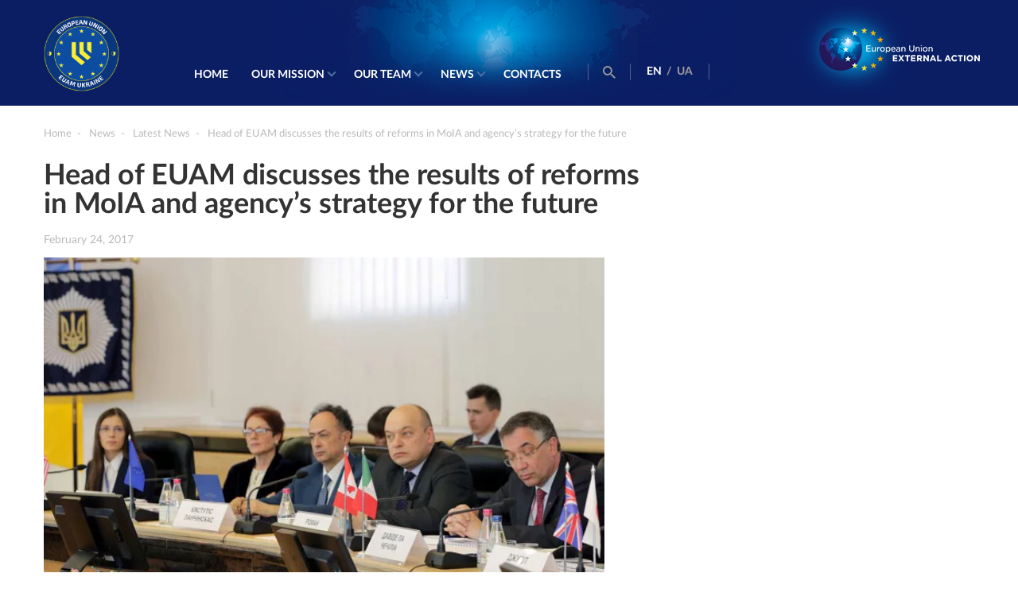

--- FILE ---
content_type: text/html; charset=UTF-8
request_url: https://www.euam-ukraine.eu/news/latest-news/head-of-euam-discusses-the-results-of-reforms-in-moia-and-agency-s-strategy-for-the-future/
body_size: 9568
content:
<!DOCTYPE html>
<html dir="ltr" lang="en-GB"
	prefix="og: https://ogp.me/ns#" >
<head>
    <meta http-equiv="X-UA-Compatible" content="IE=edge"/>
    <meta name="viewport" content="width=device-width, initial-scale=1.0"/>
    

    
		<!-- All in One SEO 4.2.6.1 - aioseo.com -->
		<title>Head of EUAM discusses the results of reforms in MoIA and agency’s strategy for the future — EUAM Ukraine</title>
		<meta name="robots" content="max-image-preview:large" />
		<meta name="keywords" content="latest news" />
		<link rel="canonical" href="https://www.euam-ukraine.eu/news/latest-news/head-of-euam-discusses-the-results-of-reforms-in-moia-and-agency-s-strategy-for-the-future/" />
		<meta name="generator" content="All in One SEO (AIOSEO) 4.2.6.1 " />
		<meta property="og:locale" content="en_GB" />
		<meta property="og:site_name" content="EUAM Ukraine" />
		<meta property="og:type" content="article" />
		<meta property="og:title" content="Head of EUAM discusses the results of reforms in MoIA and agency’s strategy for the future — EUAM Ukraine" />
		<meta property="og:url" content="https://www.euam-ukraine.eu/news/latest-news/head-of-euam-discusses-the-results-of-reforms-in-moia-and-agency-s-strategy-for-the-future/" />
		<meta property="og:image" content="https://www.euam-ukraine.eu/wp-content/uploads/2017/02/Photo20by20Andrei20Novitsky_0023_QuLMv6D1Mp.jpg" />
		<meta property="og:image:secure_url" content="https://www.euam-ukraine.eu/wp-content/uploads/2017/02/Photo20by20Andrei20Novitsky_0023_QuLMv6D1Mp.jpg" />
		<meta property="og:image:width" content="650" />
		<meta property="og:image:height" content="433" />
		<meta property="article:published_time" content="2017-02-24T00:00:00+00:00" />
		<meta property="article:modified_time" content="2017-02-24T00:00:00+00:00" />
		<meta property="article:publisher" content="https://www.facebook.com/euamukraine" />
		<meta name="twitter:card" content="summary_large_image" />
		<meta name="twitter:site" content="@EUAM_Ukraine" />
		<meta name="twitter:title" content="Head of EUAM discusses the results of reforms in MoIA and agency’s strategy for the future — EUAM Ukraine" />
		<meta name="twitter:image" content="https://www.euam-ukraine.eu/wp-content/uploads/2017/02/Photo20by20Andrei20Novitsky_0023_QuLMv6D1Mp.jpg" />
		<meta name="google" content="nositelinkssearchbox" />
		<script type="application/ld+json" class="aioseo-schema">
			{"@context":"https:\/\/schema.org","@graph":[{"@type":"Article","@id":"https:\/\/www.euam-ukraine.eu\/news\/latest-news\/head-of-euam-discusses-the-results-of-reforms-in-moia-and-agency-s-strategy-for-the-future\/#article","name":"Head of EUAM discusses the results of reforms in MoIA and agency\u2019s strategy for the future \u2014 EUAM Ukraine","headline":"Head of EUAM discusses the results of reforms in MoIA and agency\u2019s strategy for the future","author":{"@id":"https:\/\/www.euam-ukraine.eu\/author\/vburdun\/#author"},"publisher":{"@id":"https:\/\/www.euam-ukraine.eu\/#organization"},"image":{"@type":"ImageObject","url":"https:\/\/www.euam-ukraine.eu\/wp-content\/uploads\/2017\/02\/Photo20by20Andrei20Novitsky_0023_QuLMv6D1Mp.jpg","width":650,"height":433},"datePublished":"2017-02-24T00:00:00+02:00","dateModified":"2017-02-24T00:00:00+02:00","inLanguage":"en-GB","mainEntityOfPage":{"@id":"https:\/\/www.euam-ukraine.eu\/news\/latest-news\/head-of-euam-discusses-the-results-of-reforms-in-moia-and-agency-s-strategy-for-the-future\/#webpage"},"isPartOf":{"@id":"https:\/\/www.euam-ukraine.eu\/news\/latest-news\/head-of-euam-discusses-the-results-of-reforms-in-moia-and-agency-s-strategy-for-the-future\/#webpage"},"articleSection":"Latest News, English"},{"@type":"BreadcrumbList","@id":"https:\/\/www.euam-ukraine.eu\/news\/latest-news\/head-of-euam-discusses-the-results-of-reforms-in-moia-and-agency-s-strategy-for-the-future\/#breadcrumblist","itemListElement":[{"@type":"ListItem","@id":"https:\/\/www.euam-ukraine.eu\/#listItem","position":1,"item":{"@type":"WebPage","@id":"https:\/\/www.euam-ukraine.eu\/","name":"Home","description":"EUAM Ukraine","url":"https:\/\/www.euam-ukraine.eu\/"},"nextItem":"https:\/\/www.euam-ukraine.eu\/news\/latest-news\/head-of-euam-discusses-the-results-of-reforms-in-moia-and-agency-s-strategy-for-the-future\/#listItem"},{"@type":"ListItem","@id":"https:\/\/www.euam-ukraine.eu\/news\/latest-news\/head-of-euam-discusses-the-results-of-reforms-in-moia-and-agency-s-strategy-for-the-future\/#listItem","position":2,"item":{"@type":"WebPage","@id":"https:\/\/www.euam-ukraine.eu\/news\/latest-news\/head-of-euam-discusses-the-results-of-reforms-in-moia-and-agency-s-strategy-for-the-future\/","name":"Head of EUAM discusses the results of reforms in MoIA and agency\u2019s strategy for the future","url":"https:\/\/www.euam-ukraine.eu\/news\/latest-news\/head-of-euam-discusses-the-results-of-reforms-in-moia-and-agency-s-strategy-for-the-future\/"},"previousItem":"https:\/\/www.euam-ukraine.eu\/#listItem"}]},{"@type":"Organization","@id":"https:\/\/www.euam-ukraine.eu\/#organization","name":"EU Advisory Mission Ukraine","url":"https:\/\/www.euam-ukraine.eu\/","logo":{"@type":"ImageObject","url":"https:\/\/www.euam-ukraine.eu\/wp-content\/uploads\/2023\/04\/IMG_5262-scaled.jpg","@id":"https:\/\/www.euam-ukraine.eu\/#organizationLogo","width":2560,"height":1707},"image":{"@id":"https:\/\/www.euam-ukraine.eu\/#organizationLogo"},"sameAs":["https:\/\/www.facebook.com\/euamukraine","https:\/\/twitter.com\/EUAM_Ukraine","https:\/\/www.instagram.com\/euam_ukraine\/","https:\/\/www.youtube.com\/channel\/UCQ136zIRJ7s6mdAR7GtwU5w","https:\/\/www.linkedin.com\/company\/euam-ukraine\/"]},{"@type":"WebPage","@id":"https:\/\/www.euam-ukraine.eu\/news\/latest-news\/head-of-euam-discusses-the-results-of-reforms-in-moia-and-agency-s-strategy-for-the-future\/#webpage","url":"https:\/\/www.euam-ukraine.eu\/news\/latest-news\/head-of-euam-discusses-the-results-of-reforms-in-moia-and-agency-s-strategy-for-the-future\/","name":"Head of EUAM discusses the results of reforms in MoIA and agency\u2019s strategy for the future \u2014 EUAM Ukraine","inLanguage":"en-GB","isPartOf":{"@id":"https:\/\/www.euam-ukraine.eu\/#website"},"breadcrumb":{"@id":"https:\/\/www.euam-ukraine.eu\/news\/latest-news\/head-of-euam-discusses-the-results-of-reforms-in-moia-and-agency-s-strategy-for-the-future\/#breadcrumblist"},"author":"https:\/\/www.euam-ukraine.eu\/author\/vburdun\/#author","creator":"https:\/\/www.euam-ukraine.eu\/author\/vburdun\/#author","image":{"@type":"ImageObject","url":"https:\/\/www.euam-ukraine.eu\/wp-content\/uploads\/2017\/02\/Photo20by20Andrei20Novitsky_0023_QuLMv6D1Mp.jpg","@id":"https:\/\/www.euam-ukraine.eu\/#mainImage","width":650,"height":433},"primaryImageOfPage":{"@id":"https:\/\/www.euam-ukraine.eu\/news\/latest-news\/head-of-euam-discusses-the-results-of-reforms-in-moia-and-agency-s-strategy-for-the-future\/#mainImage"},"datePublished":"2017-02-24T00:00:00+02:00","dateModified":"2017-02-24T00:00:00+02:00"},{"@type":"WebSite","@id":"https:\/\/www.euam-ukraine.eu\/#website","url":"https:\/\/www.euam-ukraine.eu\/","name":"EUAM Ukraine","description":"EUAM Ukraine","inLanguage":"en-GB","publisher":{"@id":"https:\/\/www.euam-ukraine.eu\/#organization"}}]}
		</script>
		<script type="text/javascript" >
			window.ga=window.ga||function(){(ga.q=ga.q||[]).push(arguments)};ga.l=+new Date;
			ga('create', "UA-64419571-1", 'auto');
			ga('send', 'pageview');
		</script>
		<script async src="https://www.google-analytics.com/analytics.js"></script>
		<!-- All in One SEO -->

<link rel='dns-prefetch' href='//cdnjs.cloudflare.com' />
<link rel='dns-prefetch' href='//platform.twitter.com' />
<link rel='dns-prefetch' href='//ajax.googleapis.com' />
<link rel="alternate" type="application/rss+xml" title="EUAM Ukraine &raquo; Head of EUAM discusses the results of reforms in MoIA and agency’s strategy for the future Comments Feed" href="https://www.euam-ukraine.eu/news/latest-news/head-of-euam-discusses-the-results-of-reforms-in-moia-and-agency-s-strategy-for-the-future/feed/" />
<script type="text/javascript">
window._wpemojiSettings = {"baseUrl":"https:\/\/s.w.org\/images\/core\/emoji\/14.0.0\/72x72\/","ext":".png","svgUrl":"https:\/\/s.w.org\/images\/core\/emoji\/14.0.0\/svg\/","svgExt":".svg","source":{"concatemoji":"https:\/\/www.euam-ukraine.eu\/wp-includes\/js\/wp-emoji-release.min.js?ver=6.1"}};
/*! This file is auto-generated */
!function(e,a,t){var n,r,o,i=a.createElement("canvas"),p=i.getContext&&i.getContext("2d");function s(e,t){var a=String.fromCharCode,e=(p.clearRect(0,0,i.width,i.height),p.fillText(a.apply(this,e),0,0),i.toDataURL());return p.clearRect(0,0,i.width,i.height),p.fillText(a.apply(this,t),0,0),e===i.toDataURL()}function c(e){var t=a.createElement("script");t.src=e,t.defer=t.type="text/javascript",a.getElementsByTagName("head")[0].appendChild(t)}for(o=Array("flag","emoji"),t.supports={everything:!0,everythingExceptFlag:!0},r=0;r<o.length;r++)t.supports[o[r]]=function(e){if(p&&p.fillText)switch(p.textBaseline="top",p.font="600 32px Arial",e){case"flag":return s([127987,65039,8205,9895,65039],[127987,65039,8203,9895,65039])?!1:!s([55356,56826,55356,56819],[55356,56826,8203,55356,56819])&&!s([55356,57332,56128,56423,56128,56418,56128,56421,56128,56430,56128,56423,56128,56447],[55356,57332,8203,56128,56423,8203,56128,56418,8203,56128,56421,8203,56128,56430,8203,56128,56423,8203,56128,56447]);case"emoji":return!s([129777,127995,8205,129778,127999],[129777,127995,8203,129778,127999])}return!1}(o[r]),t.supports.everything=t.supports.everything&&t.supports[o[r]],"flag"!==o[r]&&(t.supports.everythingExceptFlag=t.supports.everythingExceptFlag&&t.supports[o[r]]);t.supports.everythingExceptFlag=t.supports.everythingExceptFlag&&!t.supports.flag,t.DOMReady=!1,t.readyCallback=function(){t.DOMReady=!0},t.supports.everything||(n=function(){t.readyCallback()},a.addEventListener?(a.addEventListener("DOMContentLoaded",n,!1),e.addEventListener("load",n,!1)):(e.attachEvent("onload",n),a.attachEvent("onreadystatechange",function(){"complete"===a.readyState&&t.readyCallback()})),(e=t.source||{}).concatemoji?c(e.concatemoji):e.wpemoji&&e.twemoji&&(c(e.twemoji),c(e.wpemoji)))}(window,document,window._wpemojiSettings);
</script>
<style type="text/css">
img.wp-smiley,
img.emoji {
	display: inline !important;
	border: none !important;
	box-shadow: none !important;
	height: 1em !important;
	width: 1em !important;
	margin: 0 0.07em !important;
	vertical-align: -0.1em !important;
	background: none !important;
	padding: 0 !important;
}
</style>
	<link rel='stylesheet' id='wp-block-library-css' href='https://www.euam-ukraine.eu/wp-includes/css/dist/block-library/style.min.css?ver=6.1' type='text/css' media='all' />
<link rel='stylesheet' id='classic-theme-styles-css' href='https://www.euam-ukraine.eu/wp-includes/css/classic-themes.min.css?ver=1' type='text/css' media='all' />
<style id='global-styles-inline-css' type='text/css'>
body{--wp--preset--color--black: #000000;--wp--preset--color--cyan-bluish-gray: #abb8c3;--wp--preset--color--white: #ffffff;--wp--preset--color--pale-pink: #f78da7;--wp--preset--color--vivid-red: #cf2e2e;--wp--preset--color--luminous-vivid-orange: #ff6900;--wp--preset--color--luminous-vivid-amber: #fcb900;--wp--preset--color--light-green-cyan: #7bdcb5;--wp--preset--color--vivid-green-cyan: #00d084;--wp--preset--color--pale-cyan-blue: #8ed1fc;--wp--preset--color--vivid-cyan-blue: #0693e3;--wp--preset--color--vivid-purple: #9b51e0;--wp--preset--gradient--vivid-cyan-blue-to-vivid-purple: linear-gradient(135deg,rgba(6,147,227,1) 0%,rgb(155,81,224) 100%);--wp--preset--gradient--light-green-cyan-to-vivid-green-cyan: linear-gradient(135deg,rgb(122,220,180) 0%,rgb(0,208,130) 100%);--wp--preset--gradient--luminous-vivid-amber-to-luminous-vivid-orange: linear-gradient(135deg,rgba(252,185,0,1) 0%,rgba(255,105,0,1) 100%);--wp--preset--gradient--luminous-vivid-orange-to-vivid-red: linear-gradient(135deg,rgba(255,105,0,1) 0%,rgb(207,46,46) 100%);--wp--preset--gradient--very-light-gray-to-cyan-bluish-gray: linear-gradient(135deg,rgb(238,238,238) 0%,rgb(169,184,195) 100%);--wp--preset--gradient--cool-to-warm-spectrum: linear-gradient(135deg,rgb(74,234,220) 0%,rgb(151,120,209) 20%,rgb(207,42,186) 40%,rgb(238,44,130) 60%,rgb(251,105,98) 80%,rgb(254,248,76) 100%);--wp--preset--gradient--blush-light-purple: linear-gradient(135deg,rgb(255,206,236) 0%,rgb(152,150,240) 100%);--wp--preset--gradient--blush-bordeaux: linear-gradient(135deg,rgb(254,205,165) 0%,rgb(254,45,45) 50%,rgb(107,0,62) 100%);--wp--preset--gradient--luminous-dusk: linear-gradient(135deg,rgb(255,203,112) 0%,rgb(199,81,192) 50%,rgb(65,88,208) 100%);--wp--preset--gradient--pale-ocean: linear-gradient(135deg,rgb(255,245,203) 0%,rgb(182,227,212) 50%,rgb(51,167,181) 100%);--wp--preset--gradient--electric-grass: linear-gradient(135deg,rgb(202,248,128) 0%,rgb(113,206,126) 100%);--wp--preset--gradient--midnight: linear-gradient(135deg,rgb(2,3,129) 0%,rgb(40,116,252) 100%);--wp--preset--duotone--dark-grayscale: url('#wp-duotone-dark-grayscale');--wp--preset--duotone--grayscale: url('#wp-duotone-grayscale');--wp--preset--duotone--purple-yellow: url('#wp-duotone-purple-yellow');--wp--preset--duotone--blue-red: url('#wp-duotone-blue-red');--wp--preset--duotone--midnight: url('#wp-duotone-midnight');--wp--preset--duotone--magenta-yellow: url('#wp-duotone-magenta-yellow');--wp--preset--duotone--purple-green: url('#wp-duotone-purple-green');--wp--preset--duotone--blue-orange: url('#wp-duotone-blue-orange');--wp--preset--font-size--small: 13px;--wp--preset--font-size--medium: 20px;--wp--preset--font-size--large: 36px;--wp--preset--font-size--x-large: 42px;--wp--preset--spacing--20: 0.44rem;--wp--preset--spacing--30: 0.67rem;--wp--preset--spacing--40: 1rem;--wp--preset--spacing--50: 1.5rem;--wp--preset--spacing--60: 2.25rem;--wp--preset--spacing--70: 3.38rem;--wp--preset--spacing--80: 5.06rem;}:where(.is-layout-flex){gap: 0.5em;}body .is-layout-flow > .alignleft{float: left;margin-inline-start: 0;margin-inline-end: 2em;}body .is-layout-flow > .alignright{float: right;margin-inline-start: 2em;margin-inline-end: 0;}body .is-layout-flow > .aligncenter{margin-left: auto !important;margin-right: auto !important;}body .is-layout-constrained > .alignleft{float: left;margin-inline-start: 0;margin-inline-end: 2em;}body .is-layout-constrained > .alignright{float: right;margin-inline-start: 2em;margin-inline-end: 0;}body .is-layout-constrained > .aligncenter{margin-left: auto !important;margin-right: auto !important;}body .is-layout-constrained > :where(:not(.alignleft):not(.alignright):not(.alignfull)){max-width: var(--wp--style--global--content-size);margin-left: auto !important;margin-right: auto !important;}body .is-layout-constrained > .alignwide{max-width: var(--wp--style--global--wide-size);}body .is-layout-flex{display: flex;}body .is-layout-flex{flex-wrap: wrap;align-items: center;}body .is-layout-flex > *{margin: 0;}:where(.wp-block-columns.is-layout-flex){gap: 2em;}.has-black-color{color: var(--wp--preset--color--black) !important;}.has-cyan-bluish-gray-color{color: var(--wp--preset--color--cyan-bluish-gray) !important;}.has-white-color{color: var(--wp--preset--color--white) !important;}.has-pale-pink-color{color: var(--wp--preset--color--pale-pink) !important;}.has-vivid-red-color{color: var(--wp--preset--color--vivid-red) !important;}.has-luminous-vivid-orange-color{color: var(--wp--preset--color--luminous-vivid-orange) !important;}.has-luminous-vivid-amber-color{color: var(--wp--preset--color--luminous-vivid-amber) !important;}.has-light-green-cyan-color{color: var(--wp--preset--color--light-green-cyan) !important;}.has-vivid-green-cyan-color{color: var(--wp--preset--color--vivid-green-cyan) !important;}.has-pale-cyan-blue-color{color: var(--wp--preset--color--pale-cyan-blue) !important;}.has-vivid-cyan-blue-color{color: var(--wp--preset--color--vivid-cyan-blue) !important;}.has-vivid-purple-color{color: var(--wp--preset--color--vivid-purple) !important;}.has-black-background-color{background-color: var(--wp--preset--color--black) !important;}.has-cyan-bluish-gray-background-color{background-color: var(--wp--preset--color--cyan-bluish-gray) !important;}.has-white-background-color{background-color: var(--wp--preset--color--white) !important;}.has-pale-pink-background-color{background-color: var(--wp--preset--color--pale-pink) !important;}.has-vivid-red-background-color{background-color: var(--wp--preset--color--vivid-red) !important;}.has-luminous-vivid-orange-background-color{background-color: var(--wp--preset--color--luminous-vivid-orange) !important;}.has-luminous-vivid-amber-background-color{background-color: var(--wp--preset--color--luminous-vivid-amber) !important;}.has-light-green-cyan-background-color{background-color: var(--wp--preset--color--light-green-cyan) !important;}.has-vivid-green-cyan-background-color{background-color: var(--wp--preset--color--vivid-green-cyan) !important;}.has-pale-cyan-blue-background-color{background-color: var(--wp--preset--color--pale-cyan-blue) !important;}.has-vivid-cyan-blue-background-color{background-color: var(--wp--preset--color--vivid-cyan-blue) !important;}.has-vivid-purple-background-color{background-color: var(--wp--preset--color--vivid-purple) !important;}.has-black-border-color{border-color: var(--wp--preset--color--black) !important;}.has-cyan-bluish-gray-border-color{border-color: var(--wp--preset--color--cyan-bluish-gray) !important;}.has-white-border-color{border-color: var(--wp--preset--color--white) !important;}.has-pale-pink-border-color{border-color: var(--wp--preset--color--pale-pink) !important;}.has-vivid-red-border-color{border-color: var(--wp--preset--color--vivid-red) !important;}.has-luminous-vivid-orange-border-color{border-color: var(--wp--preset--color--luminous-vivid-orange) !important;}.has-luminous-vivid-amber-border-color{border-color: var(--wp--preset--color--luminous-vivid-amber) !important;}.has-light-green-cyan-border-color{border-color: var(--wp--preset--color--light-green-cyan) !important;}.has-vivid-green-cyan-border-color{border-color: var(--wp--preset--color--vivid-green-cyan) !important;}.has-pale-cyan-blue-border-color{border-color: var(--wp--preset--color--pale-cyan-blue) !important;}.has-vivid-cyan-blue-border-color{border-color: var(--wp--preset--color--vivid-cyan-blue) !important;}.has-vivid-purple-border-color{border-color: var(--wp--preset--color--vivid-purple) !important;}.has-vivid-cyan-blue-to-vivid-purple-gradient-background{background: var(--wp--preset--gradient--vivid-cyan-blue-to-vivid-purple) !important;}.has-light-green-cyan-to-vivid-green-cyan-gradient-background{background: var(--wp--preset--gradient--light-green-cyan-to-vivid-green-cyan) !important;}.has-luminous-vivid-amber-to-luminous-vivid-orange-gradient-background{background: var(--wp--preset--gradient--luminous-vivid-amber-to-luminous-vivid-orange) !important;}.has-luminous-vivid-orange-to-vivid-red-gradient-background{background: var(--wp--preset--gradient--luminous-vivid-orange-to-vivid-red) !important;}.has-very-light-gray-to-cyan-bluish-gray-gradient-background{background: var(--wp--preset--gradient--very-light-gray-to-cyan-bluish-gray) !important;}.has-cool-to-warm-spectrum-gradient-background{background: var(--wp--preset--gradient--cool-to-warm-spectrum) !important;}.has-blush-light-purple-gradient-background{background: var(--wp--preset--gradient--blush-light-purple) !important;}.has-blush-bordeaux-gradient-background{background: var(--wp--preset--gradient--blush-bordeaux) !important;}.has-luminous-dusk-gradient-background{background: var(--wp--preset--gradient--luminous-dusk) !important;}.has-pale-ocean-gradient-background{background: var(--wp--preset--gradient--pale-ocean) !important;}.has-electric-grass-gradient-background{background: var(--wp--preset--gradient--electric-grass) !important;}.has-midnight-gradient-background{background: var(--wp--preset--gradient--midnight) !important;}.has-small-font-size{font-size: var(--wp--preset--font-size--small) !important;}.has-medium-font-size{font-size: var(--wp--preset--font-size--medium) !important;}.has-large-font-size{font-size: var(--wp--preset--font-size--large) !important;}.has-x-large-font-size{font-size: var(--wp--preset--font-size--x-large) !important;}
.wp-block-navigation a:where(:not(.wp-element-button)){color: inherit;}
:where(.wp-block-columns.is-layout-flex){gap: 2em;}
.wp-block-pullquote{font-size: 1.5em;line-height: 1.6;}
</style>
<link rel='stylesheet' id='contact_form-css' href='https://www.euam-ukraine.eu/wp-content/plugins/contact-form/css/contact-form.css?ver=1768949928' type='text/css' media='all' />
<link rel='stylesheet' id='intlTelInput-css' href='https://www.euam-ukraine.eu/wp-content/plugins/contact-form/css/intlTelInput.min.css?ver=1768949928' type='text/css' media='all' />
<link rel='stylesheet' id='wp-jquery-ui-css' href='https://www.euam-ukraine.eu/wp-content/plugins/creativecommons-wordpress-plugin-2.1-beta/css/jquery-ui.css?ver=6.1' type='text/css' media='all' />
<link rel='stylesheet' id='cc-button-css' href='https://www.euam-ukraine.eu/wp-content/plugins/creativecommons-wordpress-plugin-2.1-beta/css/cc-button.css?ver=1.1' type='text/css' media='all' />
<link rel='stylesheet' id='subscribers-css' href='https://www.euam-ukraine.eu/wp-content/plugins/subbscribes/css/subscribers.css?ver=1.0.5' type='text/css' media='all' />
<link rel='stylesheet' id='fonts-css' href='https://www.euam-ukraine.eu/wp-content/themes/euam/css/fonts.css?ver=2.9.5' type='text/css' media='all' />
<link rel='stylesheet' id='main-css' href='https://www.euam-ukraine.eu/wp-content/themes/euam/css/main.min.css?ver=2.9.5' type='text/css' media='all' />
<link rel='stylesheet' id='medias-css' href='https://www.euam-ukraine.eu/wp-content/themes/euam/css/media.min.css?ver=2.9.5' type='text/css' media='all' />
<link rel='stylesheet' id='slick-css-css' href='https://www.euam-ukraine.eu/wp-content/themes/euam/libs/slick/slick.css?ver=2.9.5' type='text/css' media='all' />
<link rel='stylesheet' id='slick-theme-css' href='https://www.euam-ukraine.eu/wp-content/themes/euam/libs/slick/slick-theme.css?ver=2.9.5' type='text/css' media='all' />
<link rel='stylesheet' id='icons-css' href='https://www.euam-ukraine.eu/wp-content/themes/euam/fonts/icomoon/icomoon.css?ver=2.9.5' type='text/css' media='all' />
<link rel='stylesheet' id='bootstrap-css' href='https://www.euam-ukraine.eu/wp-content/themes/euam/libs/bootstrap/bootstrap.min.css?ver=2.9.5' type='text/css' media='all' />
<script type='text/javascript' src='//ajax.googleapis.com/ajax/libs/jquery/2.1.3/jquery.min.js?ver=6.1' id='jquery-js'></script>
<link rel="https://api.w.org/" href="https://www.euam-ukraine.eu/wp-json/" /><link rel="alternate" type="application/json" href="https://www.euam-ukraine.eu/wp-json/wp/v2/posts/2434" /><link rel="EditURI" type="application/rsd+xml" title="RSD" href="https://www.euam-ukraine.eu/xmlrpc.php?rsd" />
<link rel="wlwmanifest" type="application/wlwmanifest+xml" href="https://www.euam-ukraine.eu/wp-includes/wlwmanifest.xml" />
<meta name="generator" content="WordPress 6.1" />
<link rel='shortlink' href='https://www.euam-ukraine.eu/?p=2434' />
    <link rel="apple-touch-icon" sizes="57x57" href="https://www.euam-ukraine.eu/wp-content/themes/euam/favicons/apple-icon-57x57.png">
    <link rel="apple-touch-icon" sizes="60x60" href="https://www.euam-ukraine.eu/wp-content/themes/euam/favicons/apple-icon-60x60.png">
    <link rel="apple-touch-icon" sizes="72x72" href="https://www.euam-ukraine.eu/wp-content/themes/euam/favicons/apple-icon-72x72.png">
    <link rel="apple-touch-icon" sizes="76x76" href="https://www.euam-ukraine.eu/wp-content/themes/euam/favicons/apple-icon-76x76.png">
    <link rel="apple-touch-icon" sizes="114x114" href="https://www.euam-ukraine.eu/wp-content/themes/euam/favicons/apple-icon-114x114.png">
    <link rel="apple-touch-icon" sizes="120x120" href="https://www.euam-ukraine.eu/wp-content/themes/euam/favicons/apple-icon-120x120.png">
    <link rel="apple-touch-icon" sizes="144x144" href="https://www.euam-ukraine.eu/wp-content/themes/euam/favicons/apple-icon-144x144.png">
    <link rel="apple-touch-icon" sizes="152x152" href="https://www.euam-ukraine.eu/wp-content/themes/euam/favicons/apple-icon-152x152.png">
    <link rel="apple-touch-icon" sizes="180x180" href="https://www.euam-ukraine.eu/wp-content/themes/euam/favicons/apple-icon-180x180.png">
    <link rel="icon" type="image/png" sizes="192x192"  href="https://www.euam-ukraine.eu/wp-content/themes/euam/favicons/android-icon-192x192.png">
    <link rel="icon" type="image/png" sizes="32x32" href="https://www.euam-ukraine.eu/wp-content/themes/euam/favicons/favicon-32x32.png">
    <link rel="icon" type="image/png" sizes="96x96" href="https://www.euam-ukraine.eu/wp-content/themes/euam/favicons/favicon-96x96.png">
    <link rel="icon" type="image/png" sizes="16x16" href="https://www.euam-ukraine.eu/wp-content/themes/euam/favicons/favicon-16x16.png">
    <link rel="manifest" href="https://www.euam-ukraine.eu/wp-content/themes/euam/favicons/manifest.json">
    <link rel="icon" type="image/x-icon" href="https://www.euam-ukraine.eu/wp-content/themes/euam/favicons/favicon.ico">
    <meta name="msapplication-TileColor" content="#ffffff">
    <meta name="msapplication-TileImage" content="https://www.euam-ukraine.eu/wp-content/themes/euam/favicons/ms-icon-144x144.png">
    <meta name="theme-color" content="#0b1e64">
<link rel="icon" href="https://www.euam-ukraine.eu/wp-content/uploads/2023/04/cropped-EUAM-insignia-1-32x32.png" sizes="32x32" />
<link rel="icon" href="https://www.euam-ukraine.eu/wp-content/uploads/2023/04/cropped-EUAM-insignia-1-192x192.png" sizes="192x192" />
<link rel="apple-touch-icon" href="https://www.euam-ukraine.eu/wp-content/uploads/2023/04/cropped-EUAM-insignia-1-180x180.png" />
<meta name="msapplication-TileImage" content="https://www.euam-ukraine.eu/wp-content/uploads/2023/04/cropped-EUAM-insignia-1-270x270.png" />
</head>
<body>
<header id="home" class="main-head">
    <div class="container">
        <div class="row">
            <div class="col-lg-2 col-md-2 col-sm-2 col-xs-2">
                <div class="logo-container">
                    <a href="https://www.euam-ukraine.eu/"><img style="max-width: 95px" src="https://www.euam-ukraine.eu/wp-content/themes/euam/img/EUAM_insignia.png" alt=""></a>
                </div>
            </div>
            <div class="main-menu">
                <div class="language-menu">
                    <ul>
                                                                                                                    <li class="active"><a hreflang="en"
                                                              href="https://www.euam-ukraine.eu/news/latest-news/head-of-euam-discusses-the-results-of-reforms-in-moia-and-agency-s-strategy-for-the-future/">
                                        EN</a>
                                </li>
                                                                    <span>/</span>
                                                                                                                                                            <li class=""><a hreflang="ua"
                                                              href="https://www.euam-ukraine.eu/ua/">
                                        UA</a>
                                </li>
                                                                                                                                        </ul>
                </div>
                <ul id="menu-main_menu_en" class="nav-menu desktop"><li id="menu-item-186" class="menu-item menu-item-type-custom menu-item-object-custom menu-item-186"><a href="/">Home</a></li>
<li id="menu-item-1173" class="menu-item menu-item-type-post_type menu-item-object-page menu-item-has-children menu-item-1173"><a href="https://www.euam-ukraine.eu/our-mission/">Our mission</a>
<ul class="sub-menu">
	<li id="menu-item-180" class="menu-item menu-item-type-post_type menu-item-object-page menu-item-180"><a href="https://www.euam-ukraine.eu/our-mission/about-us/">About Us</a></li>
	<li id="menu-item-232" class="menu-item menu-item-type-post_type menu-item-object-page menu-item-232"><a href="https://www.euam-ukraine.eu/our-mission/the-civilian-security-sector/">The Civilian Security Sector</a></li>
	<li id="menu-item-256" class="menu-item menu-item-type-post_type menu-item-object-page menu-item-256"><a href="https://www.euam-ukraine.eu/our-mission/our-priorities/">Our mandate and priorities</a></li>
	<li id="menu-item-8956" class="menu-item menu-item-type-post_type menu-item-object-page menu-item-8956"><a href="https://www.euam-ukraine.eu/our-mission/eu-missions-worldwide/">EU missions worldwide</a></li>
	<li id="menu-item-316" class="menu-item menu-item-type-post_type menu-item-object-page menu-item-316"><a href="https://www.euam-ukraine.eu/our-mission/vacancies/">Vacancies</a></li>
	<li id="menu-item-317" class="menu-item menu-item-type-post_type menu-item-object-page menu-item-317"><a href="https://www.euam-ukraine.eu/tenders/">Procurement</a></li>
</ul>
</li>
<li id="menu-item-1174" class="menu-item menu-item-type-post_type menu-item-object-page menu-item-has-children menu-item-1174"><a href="https://www.euam-ukraine.eu/our-team/">Our Team</a>
<ul class="sub-menu">
	<li id="menu-item-412" class="menu-item menu-item-type-post_type menu-item-object-page menu-item-412"><a href="https://www.euam-ukraine.eu/our-team/leadership/">Leadership</a></li>
	<li id="menu-item-7919" class="menu-item menu-item-type-post_type menu-item-object-page menu-item-7919"><a href="https://www.euam-ukraine.eu/our-team/mission-organigram/">Mission organigramme</a></li>
</ul>
</li>
<li id="menu-item-1175" class="menu-item menu-item-type-taxonomy menu-item-object-category current-post-ancestor menu-item-has-children menu-item-1175"><a href="https://www.euam-ukraine.eu/news/">News</a>
<ul class="sub-menu">
	<li id="menu-item-447" class="menu-item menu-item-type-taxonomy menu-item-object-category current-post-ancestor current-menu-parent current-post-parent menu-item-447"><a href="https://www.euam-ukraine.eu/news/latest-news/">Latest News</a></li>
	<li id="menu-item-6829" class="menu-item menu-item-type-taxonomy menu-item-object-category menu-item-6829"><a href="https://www.euam-ukraine.eu/news/press-releases/">Press Releases</a></li>
	<li id="menu-item-449" class="menu-item menu-item-type-taxonomy menu-item-object-category menu-item-449"><a href="https://www.euam-ukraine.eu/news/opinion/">Opinion &amp; Interviews</a></li>
	<li id="menu-item-450" class="menu-item menu-item-type-taxonomy menu-item-object-category menu-item-450"><a href="https://www.euam-ukraine.eu/news/infographics/">Infographics &amp; Photos</a></li>
	<li id="menu-item-451" class="menu-item menu-item-type-taxonomy menu-item-object-category menu-item-451"><a href="https://www.euam-ukraine.eu/news/video/">Video</a></li>
	<li id="menu-item-453" class="menu-item menu-item-type-taxonomy menu-item-object-category menu-item-453"><a href="https://www.euam-ukraine.eu/news/press-material/">Press material</a></li>
</ul>
</li>
<li id="menu-item-443" class="menu-item menu-item-type-post_type menu-item-object-page menu-item-443"><a href="https://www.euam-ukraine.eu/contacts/">Contacts</a></li>
</ul>
                                    <h3></h3>
                <ul class="social-nav">
                <li><a href="https://twitter.com/euam_ukraine" target="_blank"><div class="icon-x-footer"><svg viewBox="0 0 24 24" aria-hidden="true" class="r-18jsvk2 r-4qtqp9 r-yyyyoo r-16y2uox r-8kz0gk r-dnmrzs r-bnwqim r-1plcrui r-lrvibr r-lrsllp"><g><path d="M18.244 2.25h3.308l-7.227 8.26 8.502 11.24H16.17l-5.214-6.817L4.99 21.75H1.68l7.73-8.835L1.254 2.25H8.08l4.713 6.231zm-1.161 17.52h1.833L7.084 4.126H5.117z"></path></g></svg></div></a></li>
                <li><a href="https://www.facebook.com/euamukraine" target="_blank"><i class="icon-facebookfooter"></i></a></li>
                <li><a href="https://www.youtube.com/channel/UCQ136zIRJ7s6mdAR7GtwU5w" target="_blank"><i class="icon-youtubefooter"></i></a></li>
                <li><a href="https://www.linkedin.com/company/euam-ukraine/" target="_blank"><i class="icon-linkedfooter"></i></a></li>
                <li><a href="https://www.flickr.com/photos/132722869@N02/" target="_blank"><i class="icon-flikrfooter"></i></a></li>
                <li><a href="https://www.instagram.com/euam_ukraine/" target="_blank"><i class="instagramfooter"></i></a></li></ul>                
            </div>

            <div class="menu-adaptive-button">
                <div id="nav-icon3">
                    <a href="#">
                        <span></span>
                        <span></span>
                        <span></span>
                        <span></span>
                        <span>Menu</span>
                    </a>
                </div>
            </div>
            <div class="navigation-block">
                <div class="search-block">
                    <a href="#"><i class="icon-search"></i></a>
                </div>
                <div class="language-menu">
                    <ul>
                                                                                                                    <li class="active"><a hreflang="en" href="https://www.euam-ukraine.eu/news/latest-news/head-of-euam-discusses-the-results-of-reforms-in-moia-and-agency-s-strategy-for-the-future/">
                                        EN</a>
                                </li>
                                                                    <span>/</span>
                                                                                                                                                            <li class=""><a hreflang="ua" href="https://www.euam-ukraine.eu/ua/">
                                        UA</a>
                                </li>
                                                                                                                                        </ul>
                </div>
            </div>

            <div class="logo-container-right">
                <a href="https://eeas.europa.eu/headquarters/headquarters-homepage_en" target="_blank"><img
                        src="https://www.euam-ukraine.eu/wp-content/themes/euam/img/logo2.png?v=2" alt=""></a>
            </div>
        </div>
    </div>
</header>    <section id="content" class="main-content">
        <div class="container">
            <div class="row">
                <div class="col-lg-8 col-md-12 col-xs-12">
                    <div class="latest-news">
                        <div class="news-open">
                            <ul class="navigation-pages" itemscope itemtype="http://schema.org/BreadcrumbList"><li itemprop="itemListElement" itemscope itemtype="http://schema.org/ListItem"><a href="https://www.euam-ukraine.eu/" itemprop="item" class="home"><span itemprop="name" style="color: #b9b9b9;font-size: 13px;display: inline-block;">Home</span></a></li>  <li itemprop="itemListElement" itemscope itemtype="http://schema.org/ListItem"><a href="https://www.euam-ukraine.eu/news/" itemprop="item"><span itemprop="name" style="color: #b9b9b9;font-size: 13px;display: inline-block;">News</span></a></li>  <li itemprop="itemListElement" itemscope itemtype="http://schema.org/ListItem"><a href="https://www.euam-ukraine.eu/news/latest-news/" itemprop="item"><span itemprop="name" style="color: #b9b9b9;font-size: 13px;display: inline-block;">Latest News</span></a></li>  <li class="current"><a>Head of EUAM discusses the results of reforms in MoIA and agency’s strategy for the future</a></li></ul><!-- .breadcrumbs -->
                                                                                            <h3 class="content__title">Head of EUAM discusses the results of reforms in MoIA and agency’s strategy for the future</h3>
                                <span class="date">February 24, 2017</span>
                                                                <div class="img-wrapper">
                                    <img src="https://www.euam-ukraine.eu/wp-content/uploads/2017/02/Photo20by20Andrei20Novitsky_0023_QuLMv6D1Mp.jpg" alt="">
                                </div>
                                                                 
<p>	 	
	
	
	<div class="img-wrapper-content"> <img decoding="async" src="/data/image_db/news/Photo by Andrei Novitsky_0023_QuLMv6D1Mp.jpg"></div></p>









<p>	 	
	
	
	<span> 		
		
		
		<span>(from left to right) Marie Yovanovitch, US Ambassador to Ukraine, Head of the EU Delegation in Ukraine, Hugues Mingarelli,&nbsp;</span></span>
	
	<span>Head of EUAM, Kestutis Lancinskas</span>&nbsp;
	<span>and Roman Waschuk, Ambassador of Canada to Ukraine</span></p>









<p>The Head of EUAM, Kestutis Lancinskas, along with the Head of the EU Delegation in Ukraine, Hugues Mingarelli, Ambassadors of the&nbsp;EU Member States and G7 countries&nbsp;yesterday&nbsp;discussed the results of recent reforms in the Ministry of the Interior (MoIA) as well as the strategy for the future.</p>




<p>&nbsp;</p>




<p>The newly appointed the Head of National Police of Ukraine, 	Serhii Knyazev, highlighted that the response police model, which EUAM contributed to, has resulted in a reduction in police response times and a better quality service. &nbsp;New police response teams are now operating in the Kyiv, Kharkiv, Khmelnytskyi, Lviv and Volyn regions.</p>




<p>&nbsp;</p>




<p>	 	
	
	
	<div class="img-wrapper-content"> <img decoding="async" src="/data/image_db/news/Photo by Andrei Novitsky_0015_w5O0gyPcwd.jpg"></div></p>









<div>	 	
	
	
	<span>Head of the Main MoIA Service Centre, Vladyslav Kryklii</span></p>









<p>The Head of the Main MoIA Service Centre Vladyslav Kryklii highlighted the support provided by EUAM, which has allowed MoIA Service Centres to modernise and become more service oriented “open offices”.</p>




<p>&nbsp;</p>




<p>&#8220;We already have the first results. EUAM’s 	trainings and train-the-trainers programme for 14 regions in Ukraine resulted in the employment of the 55% of the trainees,&#8221; said Mr Kryklii.</p>









<p>New services and communication standards, based upon openness and quality information delivery, are also implemented in the MoIA Service Centers. &nbsp;</p>                                <div class="share-block">
    <span>Share this post:</span>
        <ul class="share-nav">
        <li><a onclick="social_share('fb')" href="javascript:void(0)"><i class="icon-facebook-logo"></i></a></li>
        <li><a onclick="social_share('tw')" href="javascript:void(0)"><i class="icon-x2"></i></a></li>
        <li><a onclick="social_share('pn')" href="javascript:void(0)"><i class="icon-pinterest-logo"></i></a></li>
        <li><a onclick="social_share('gp')" href="javascript:void(0)"><i class="icon-google-plus-symbol"></i></a></li>
        <li><a href="/feed/" target="_blank"><i class="icon-rss-symbol"></i></a></li>
        <li><a href="mailto:?subject=Head of EUAM discusses the results of reforms in MoIA and agency’s strategy for the future&amp;body=https://www.euam-ukraine.eu/news/latest-news/head-of-euam-discusses-the-results-of-reforms-in-moia-and-agency-s-strategy-for-the-future/"><i class="icon-close-envelope"></i></a></li>
    </ul>
</div>                            <div class="related-news"></div>
                        </div>
                    </div>
                </div>
                <div class="col-lg-4 col-md-12 col-xs-12">
                    <div class="sidebar-content">
                            <div class="mission-block">
        <div class="block-wrapper">
            <h3>News</h3>
        </div>
        <ul class="sidebar-news-nav">
                            <li class="active"><a
                        href="https://www.euam-ukraine.eu/news/latest-news/">Latest News</a></li>
                            <li class=""><a
                        href="https://www.euam-ukraine.eu/news/press-releases/">Press Releases</a></li>
                            <li class=""><a
                        href="https://www.euam-ukraine.eu/news/opinion/">Opinion &amp; Interviews</a></li>
                            <li class=""><a
                        href="https://www.euam-ukraine.eu/news/infographics/">Infographics &amp; Photos</a></li>
                            <li class=""><a
                        href="https://www.euam-ukraine.eu/news/video/">Video</a></li>
                            <li class=""><a
                        href="https://www.euam-ukraine.eu/news/newsletters/">Newsletters</a></li>
                            <li class=""><a
                        href="https://www.euam-ukraine.eu/news/press-material/">Press material</a></li>
                    </ul>
    </div>

                                                                            <div class="archives-block">
             <div class="block-wrapper"><h3>Archive</h3></div>
             <ul class="archives-nav"><li class="archive-year"><a href="/2026">2026</a></li><li class="archive-year"><a href="/2025">2025</a></li><li class="archive-year"><a href="/2024">2024</a></li><li class="archive-year"><a href="/2023">2023</a></li><li class="archive-year"><a href="/2022">2022</a></li><li class="archive-year"><a href="/2021">2021</a></li><li class="archive-year"><a href="/2020">2020</a></li><li class="archive-year"><a href="/2019">2019</a></li><li class="archive-year"><a href="/2018">2018</a></li><li class="archive-year"><a href="/2017">2017</a></li><li class="archive-year"><a href="/2016">2016</a></li><li class="archive-year"><a href="/2015">2015</a></li><li class="archive-year"><a href="/2014">2014</a></li></ul>
         </div>                                            </div>
                </div>
            </div>
        </div>
    </section>

<footer id="foot" class="main-footer">
    <div class="container">
        <div class="row">
            <div class="footer-clearfix">

                                    <div class="col-lg-2 col-md-2 col-sm-4 col-xs-6"><div class="footer-block"><div class="img-wrapper"> <a href="https://www.euam-ukraine.eu/"><img style="max-width:95px" src="https://www.euam-ukraine.eu/wp-content/themes/euam/img/EUAM_insignia.png" alt=""></a></div>			<div class="textwidget"><p><span>4 V, Volodymyrskyi Uzviz, Kyiv, Ukraine, 01001</span></p>
</div>
		</div></div>                                                    <div class="col-lg-2 col-lg-offset-1 col-md-2 col-md-offset-1 col-sm-4 col-xs-6"><div class="footer-block"><h3>NEWSROOM</h3><div class="menu-newsroom_en-container"><ul id="menu-newsroom_en" class="menu"><li id="menu-item-766" class="menu-item menu-item-type-taxonomy menu-item-object-category current-post-ancestor current-menu-parent current-post-parent menu-item-766"><a href="https://www.euam-ukraine.eu/news/latest-news/">Latest News</a></li>
<li id="menu-item-767" class="menu-item menu-item-type-taxonomy menu-item-object-category menu-item-767"><a href="https://www.euam-ukraine.eu/news/press-releases/">Press Releases</a></li>
<li id="menu-item-768" class="menu-item menu-item-type-taxonomy menu-item-object-category menu-item-768"><a href="https://www.euam-ukraine.eu/news/opinion/">Opinion &amp; Interviews</a></li>
<li id="menu-item-769" class="menu-item menu-item-type-taxonomy menu-item-object-category menu-item-769"><a href="https://www.euam-ukraine.eu/news/infographics/">Infographics &amp; Photos</a></li>
<li id="menu-item-770" class="menu-item menu-item-type-taxonomy menu-item-object-category menu-item-770"><a href="https://www.euam-ukraine.eu/news/video/">Video</a></li>
<li id="menu-item-771" class="menu-item menu-item-type-taxonomy menu-item-object-category menu-item-771"><a href="https://www.euam-ukraine.eu/news/newsletters/">Newsletters</a></li>
<li id="menu-item-772" class="menu-item menu-item-type-taxonomy menu-item-object-category menu-item-772"><a href="https://www.euam-ukraine.eu/news/press-material/">Press material</a></li>
</ul></div></div></div>                                                    <div class="col-lg-2 col-md-2 col-sm-4 col-xs-6"><div class="footer-block"><h3>USEFUL LINKS</h3><div class="menu-useful_links_en-container"><ul id="menu-useful_links_en" class="menu"><li id="menu-item-435" class="menu-item menu-item-type-post_type menu-item-object-page menu-item-435"><a href="https://www.euam-ukraine.eu/our-mission/vacancies/">Vacancies</a></li>
<li id="menu-item-436" class="menu-item menu-item-type-post_type menu-item-object-page menu-item-436"><a href="https://www.euam-ukraine.eu/tenders/">Procurement</a></li>
<li id="menu-item-1151" class="menu-item menu-item-type-post_type menu-item-object-page menu-item-1151"><a href="https://www.euam-ukraine.eu/our-partners/">Our Partners</a></li>
<li id="menu-item-757" class="menu-item menu-item-type-post_type menu-item-object-page menu-item-757"><a href="https://www.euam-ukraine.eu/legislative-base/">Legislative Base</a></li>
<li id="menu-item-759" class="menu-item menu-item-type-post_type menu-item-object-page menu-item-759"><a href="https://www.euam-ukraine.eu/eu-and-euam/">The EU and Ukraine</a></li>
<li id="menu-item-8249" class="menu-item menu-item-type-post_type menu-item-object-page menu-item-privacy-policy menu-item-8249"><a href="https://www.euam-ukraine.eu/privacy-statements/">Privacy statements</a></li>
</ul></div></div></div>                
                                    <div class="col-lg-5 col-md-5 col-sm-12 col-xs-6"><div class="footer-block"><h3>Follow Us</h3>
                <ul class="social-nav">
                <li><a href="https://twitter.com/euam_ukraine" target="_blank"><div class="icon-x-footer"><svg viewBox="0 0 24 24" aria-hidden="true" class="r-18jsvk2 r-4qtqp9 r-yyyyoo r-16y2uox r-8kz0gk r-dnmrzs r-bnwqim r-1plcrui r-lrvibr r-lrsllp"><g><path d="M18.244 2.25h3.308l-7.227 8.26 8.502 11.24H16.17l-5.214-6.817L4.99 21.75H1.68l7.73-8.835L1.254 2.25H8.08l4.713 6.231zm-1.161 17.52h1.833L7.084 4.126H5.117z"></path></g></svg></div></a></li>
                <li><a href="https://www.facebook.com/euamukraine" target="_blank"><i class="icon-facebookfooter"></i></a></li>
                <li><a href="https://www.youtube.com/channel/UCQ136zIRJ7s6mdAR7GtwU5w" target="_blank"><i class="icon-youtubefooter"></i></a></li>
                <li><a href="https://www.linkedin.com/company/euam-ukraine/" target="_blank"><i class="icon-linkedfooter"></i></a></li>
                <li><a href="https://www.flickr.com/photos/132722869@N02/" target="_blank"><i class="icon-flikrfooter"></i></a></li>
                <li><a href="https://www.instagram.com/euam_ukraine/" target="_blank"><i class="instagramfooter"></i></a></li></ul><div class="footer-logo-right"><img src="https://www.euam-ukraine.eu/wp-content/themes/euam/img/map2.png" alt=""></div></div></div>                
            </div>
        </div>
    </div>
    <div class="footer-bottom">
        <div class="container">
            <div class="row">
                            </div>
        </div>
    </div>
</footer>

<div class="popup">
    <div class="popup-wrapper">
        <div class="container">
            <form method="get"  action="https://www.euam-ukraine.eu/">
            <label>
                <span>search</span>
                <input type="search" name="s" placeholder="search placeholder" class="">
            </label>
            </form>
            <a href="#" class="close">X</a>
        </div>
    </div>
</div>
<div class="hidden"></div>
<div class="body"> <div class="modal" id="modal_confirm">
        <div class="modal-content">
        <span class="modal-close">&times;</span>
        <h3>THANK YOU!</h3>
    <p style="text-align: center">Your request has been successfully sent. Our manager will contact you shortly.</p>
    </div></div></div><div class='license-wrap'><a rel='license' href='http://creativecommons.org/licenses/by-sa/4.0/'><img alt='Creative Commons License' style='border-width:0' src='https://licensebuttons.net/l/by-sa/4.0/88x31.png' /></a><br /><span xmlns:dct='http://purl.org/dc/terms/' property='dct:title'>Head of EUAM discusses the results of reforms in MoIA and agency’s strategy for the future</span> is licensed under a <a rel="license" href="http://creativecommons.org/licenses/by-sa/4.0/">Creative Commons Attribution-Share Alike 4.0 License</a>.</div><script type='text/javascript' src='https://www.euam-ukraine.eu/wp-content/plugins/contact-form/js/jquery.validate.js?ver=1.0.8' id='jquery_validate-js'></script>
<script type='text/javascript' src='https://www.euam-ukraine.eu/wp-content/plugins/contact-form/js/intlTelInput.min.js?ver=1.0.8' id='intlTelInput-js'></script>
<script type='text/javascript' src='https://www.euam-ukraine.eu/wp-content/plugins/contact-form/js/contact-form.js?ver=1768949928' id='contact_form-js'></script>
<script type='text/javascript' src='https://www.euam-ukraine.eu/wp-includes/js/jquery/ui/core.min.js?ver=1.13.2' id='jquery-ui-core-js'></script>
<script type='text/javascript' src='https://www.euam-ukraine.eu/wp-includes/js/jquery/ui/mouse.min.js?ver=1.13.2' id='jquery-ui-mouse-js'></script>
<script type='text/javascript' src='https://www.euam-ukraine.eu/wp-includes/js/jquery/ui/resizable.min.js?ver=1.13.2' id='jquery-ui-resizable-js'></script>
<script type='text/javascript' src='https://www.euam-ukraine.eu/wp-includes/js/jquery/ui/draggable.min.js?ver=1.13.2' id='jquery-ui-draggable-js'></script>
<script type='text/javascript' src='https://www.euam-ukraine.eu/wp-includes/js/jquery/ui/controlgroup.min.js?ver=1.13.2' id='jquery-ui-controlgroup-js'></script>
<script type='text/javascript' src='https://www.euam-ukraine.eu/wp-includes/js/jquery/ui/checkboxradio.min.js?ver=1.13.2' id='jquery-ui-checkboxradio-js'></script>
<script type='text/javascript' src='https://www.euam-ukraine.eu/wp-includes/js/jquery/ui/button.min.js?ver=1.13.2' id='jquery-ui-button-js'></script>
<script type='text/javascript' src='https://www.euam-ukraine.eu/wp-includes/js/jquery/ui/dialog.min.js?ver=1.13.2' id='jquery-ui-dialog-js'></script>
<script type='text/javascript' src='https://cdnjs.cloudflare.com/ajax/libs/clipboard.js/1.5.10/clipboard.min.js?ver=1.5.10' id='clipboard.js-js'></script>
<script type='text/javascript' src='https://www.euam-ukraine.eu/wp-content/plugins/creativecommons-wordpress-plugin-2.1-beta/js/cc-button-support.js?ver=1.1' id='cc-button-support-js'></script>
<script type='text/javascript' src='//platform.twitter.com/widgets.js?ver=6.1' async='async' id='twitter-js'></script>
<script type='text/javascript' src='https://www.euam-ukraine.eu/wp-content/plugins/subbscribes/js/subscribers.js?ver=1.0.8' id='subscribers-js'></script>
<script type='text/javascript' src='https://www.euam-ukraine.eu/wp-content/themes/euam/libs/slick/slick.min.js?ver=2.9.5' id='slick-js'></script>
<script type='text/javascript' src='https://www.euam-ukraine.eu/wp-content/themes/euam/js/common.min.js?ver=2.9.5' id='commons-js'></script>
<script type='text/javascript' src='https://www.euam-ukraine.eu/wp-content/themes/euam/js/loadmore.min.js?ver=6.1' id='loadmore-js'></script>
<script>
      var ccButton = new CCButton();
      ccButton.addEventListeners();
</script></body>
</html>
